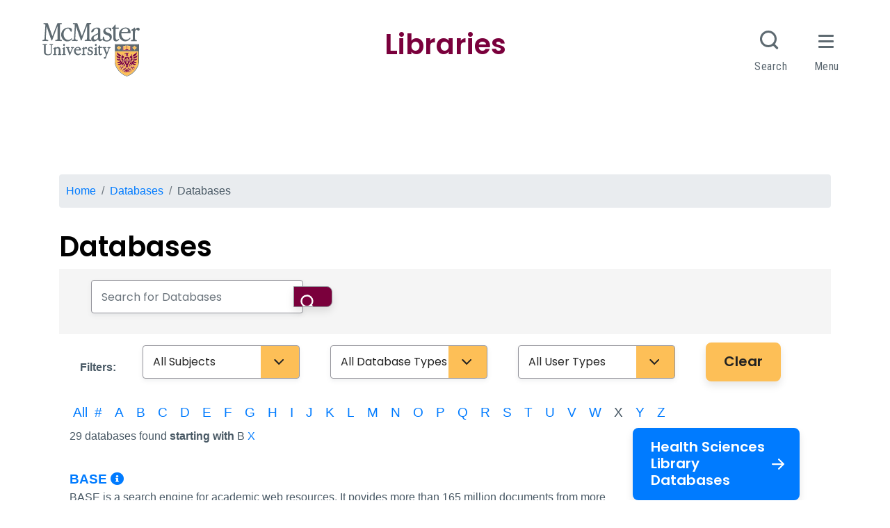

--- FILE ---
content_type: text/html; charset=UTF-8
request_url: https://library.mcmaster.ca/databases/B?keys=&field_database_type_target_id=All&field_subjects_target_id=All&field_user_type_target_id=All
body_size: 19066
content:
<!DOCTYPE html>
<html lang="en" dir="ltr" prefix="og: https://ogp.me/ns#">
  <head>
    <!-- Google tag (gtag.js) -->
    <script async src="https://www.googletagmanager.com/gtag/js?id=G-5YLEP8VHTK"></script>
    <script>
      window.dataLayer = window.dataLayer || [];
      function gtag(){dataLayer.push(arguments);}
      gtag('js', new Date());
      gtag('config', 'G-5YLEP8VHTK');
    </script>

    <meta charset="utf-8" />
<link rel="canonical" href="https://library.mcmaster.ca/databases/B" />
<meta name="Generator" content="Drupal 10 (https://www.drupal.org)" />
<meta name="MobileOptimized" content="width" />
<meta name="HandheldFriendly" content="true" />
<meta name="viewport" content="width=device-width, initial-scale=1.0" />
<link rel="icon" href="/themes/mac_library/favicon.ico" type="image/vnd.microsoft.icon" />

    <title>Databases | McMaster University Libraries</title>
    <!-- Brighter World CSS -->
    <!-- <link rel="stylesheet" href="https://documents.mcmaster.ca/www/cdn/css/1.0/mcm-bw.css"> -->
 <!-- Brighter World Fonts -->
  <style>
    @import url('https://fonts.googleapis.com/css?family=Roboto+Condensed:400,400i,700,700i|Roboto:300,300i,400,400i,700,700i');
  </style>
    <link rel="stylesheet" media="all" href="/themes/contrib/stable/css/core/components/progress.module.css?t94k31" />
<link rel="stylesheet" media="all" href="/themes/contrib/stable/css/core/components/ajax-progress.module.css?t94k31" />
<link rel="stylesheet" media="all" href="/themes/contrib/stable/css/system/components/align.module.css?t94k31" />
<link rel="stylesheet" media="all" href="/themes/contrib/stable/css/system/components/fieldgroup.module.css?t94k31" />
<link rel="stylesheet" media="all" href="/themes/contrib/stable/css/system/components/container-inline.module.css?t94k31" />
<link rel="stylesheet" media="all" href="/themes/contrib/stable/css/system/components/clearfix.module.css?t94k31" />
<link rel="stylesheet" media="all" href="/themes/contrib/stable/css/system/components/details.module.css?t94k31" />
<link rel="stylesheet" media="all" href="/themes/contrib/stable/css/system/components/hidden.module.css?t94k31" />
<link rel="stylesheet" media="all" href="/themes/contrib/stable/css/system/components/item-list.module.css?t94k31" />
<link rel="stylesheet" media="all" href="/themes/contrib/stable/css/system/components/js.module.css?t94k31" />
<link rel="stylesheet" media="all" href="/themes/contrib/stable/css/system/components/nowrap.module.css?t94k31" />
<link rel="stylesheet" media="all" href="/themes/contrib/stable/css/system/components/position-container.module.css?t94k31" />
<link rel="stylesheet" media="all" href="/themes/contrib/stable/css/system/components/reset-appearance.module.css?t94k31" />
<link rel="stylesheet" media="all" href="/themes/contrib/stable/css/system/components/resize.module.css?t94k31" />
<link rel="stylesheet" media="all" href="/themes/contrib/stable/css/system/components/system-status-counter.css?t94k31" />
<link rel="stylesheet" media="all" href="/themes/contrib/stable/css/system/components/system-status-report-counters.css?t94k31" />
<link rel="stylesheet" media="all" href="/themes/contrib/stable/css/system/components/system-status-report-general-info.css?t94k31" />
<link rel="stylesheet" media="all" href="/themes/contrib/stable/css/system/components/tablesort.module.css?t94k31" />
<link rel="stylesheet" media="all" href="/modules/contrib/jquery_ui/assets/vendor/jquery.ui/themes/base/core.css?t94k31" />
<link rel="stylesheet" media="all" href="/themes/contrib/stable/css/views/views.module.css?t94k31" />
<link rel="stylesheet" media="all" href="/modules/contrib/better_exposed_filters/css/better_exposed_filters.css?t94k31" />
<link rel="stylesheet" media="all" href="https://use.fontawesome.com/releases/v5.13.1/css/all.css" />
<link rel="stylesheet" media="all" href="https://use.fontawesome.com/releases/v5.13.1/css/v4-shims.css" />
<link rel="stylesheet" media="all" href="/modules/contrib/jquery_ui/assets/vendor/jquery.ui/themes/base/theme.css?t94k31" />
<link rel="stylesheet" media="all" href="/themes/mac_library/bootstrap-4.6.0-dist/css/bootstrap.min.css?t94k31" />
<link rel="stylesheet" media="all" href="/themes/mac_library/assets/css/flickity.css?t94k31" />
<link rel="stylesheet" media="all" href="https://documents.mcmaster.ca/www/cdn/css/1.0/mcm-bw.css" />
<link rel="stylesheet" media="all" href="/themes/mac_library/assets/css/local.css?t94k31" />

    
    	<link rel="preconnect" href="https://fonts.googleapis.com">
    <link rel="preconnect" href="https://fonts.gstatic.com" crossorigin>
    <link href="https://fonts.googleapis.com/css2?family=Poppins:ital,wght@0,100;0,200;0,300;0,400;0,500;0,600;0,700;0,800;0,900;1,100;1,200;1,300;1,400;1,500;1,600;1,700;1,800;1,900&display=swap" rel="stylesheet">
  </head>
  <body>
    
    
      <div class="dialog-off-canvas-main-canvas" data-off-canvas-main-canvas>
      <nav class="navbar navbar-expand-lg navbar-dark navbar-site" aria-label="Site menu">
    <button class="navbar-toggler" type="button" data-toggle="collapse" data-target="#navbar-main" aria-controls="navbar-main" aria-expanded="false" aria-label="Toggle navigation">
      Menu
    <svg id="chevron" class="svg-chevron" xmlns="http://www.w3.org/2000/svg" viewBox="0 0 6.7 4.1">
      <style>.chevron{fill:none;stroke:#fff;stroke-miterlimit:10;}</style>
      <path class="chevron" fill="#fff" d="M6.4.4l-3 3-3-3"></path>
    </svg>
    </button>
    <div class="collapse navbar-collapse" id="navbar-main">
        <div>
    <nav role="navigation" aria-labelledby="block-mainmenu-menu" id="block-mainmenu">
            
  <h2 class="visually-hidden" id="block-mainmenu-menu">Main menu</h2>
  

        

                       <ul class="navbar-nav nav--padding-md nav mr-auto">                           	        	  	  
	  
      <li class='nav-item dropdown home-icon '>        		
		
		   <a href="/" class="nav-link" data-drupal-link-system-path="&lt;front&gt;">Home</a>
		
		
    
              </li>                      	   
      	  
      	  
	  
      <li class='nav-item dropdown '>        		
		
		   <a href="/services" class="nav-link dropdown-toggle" data-toggle="dropdown" data-drupal-link-system-path="node/192">Services</a>
		
		
    
                                   	  <!-- second level -->
      <div class="dropdown-menu">                           	         	
	  
	   	  
	  
              		
		
		   <a href="/services/services-library-accessibility-services" class="dropdown-item" data-drupal-link-system-path="node/28038">Accessibility Services</a>
		
		
    
                                    	         	
	  
	   	  
	  
              		
		
		   <a href="/services/borrowing" class="dropdown-item" data-drupal-link-system-path="node/953">Borrow from McMaster Libraries</a>
		
		
    
                                    	         	
	  
	   	  
	  
              		
		
		   <a href="/services/ill" class="dropdown-item" data-drupal-link-system-path="node/16897">Borrow from Other Libraries (ILL)</a>
		
		
    
                                    	         	
	  
	   	  
	  
              		
		
		   <a href="https://library.mcmaster.ca/services/reserves" class="dropdown-item">Course Reserves</a>
		
		
    
                                    	         	
	  
	   	  
	  
              		
		
		   <a href="/services/firstyear" class="dropdown-item" data-drupal-link-system-path="node/23784">First Year Students</a>
		
		
    
                                    	         	
	  
	   	  
	  
              		
		
		   <a href="/services/graduate-students-library" class="dropdown-item" data-drupal-link-system-path="node/24778">Graduate Students &amp; the Libraries</a>
		
		
    
                                    	         	
	  
	   	  
	  
              		
		
		   <a href="/services" class="see-all dropdown-item" data-drupal-link-system-path="node/192">See all Services</a>
		
		
    
                  		</div>
    	
                 </li>                      	   
      	  
      	  
	  
      <li class='nav-item dropdown '>        		
		
		   <a href="/collections" class="nav-link dropdown-toggle" data-toggle="dropdown" data-drupal-link-system-path="node/387">Collections</a>
		
		
    
                                   	  <!-- second level -->
      <div class="dropdown-menu">                           	         	
	  
	   	  
	  
              		
		
		   <a href="/spaces/archives" class="dropdown-item" data-drupal-link-system-path="node/472">Archives &amp; Rare Books</a>
		
		
    
                                    	         	
	  
	   	  
	  
              		
		
		   <a href="https://mcmaster.primo.exlibrisgroup.com/discovery/search?vid=01OCUL_MU%3AOMNI" class="dropdown-item">Catalogue</a>
		
		
    
                                    	         	
	  
	   	  
	  
              		
		
		   <a href="https://library.mcmaster.ca/databases" class="dropdown-item">Databases</a>
		
		
    
                                    	         	
	  
	   	  
	  
              		
		
		   <a href="/data-statistics-collection" class="dropdown-item" data-drupal-link-system-path="data-statistics-collection">Data / Statistics</a>
		
		
    
                                    	         	
	  
	   	  
	  
              		
		
		   <a href="http://digitalarchive.mcmaster.ca/" class="dropdown-item">Digital Archive</a>
		
		
    
                                    	         	
	  
	   	  
	  
              		
		
		   <a href="https://macsphere.mcmaster.ca/" class="dropdown-item">MacSphere</a>
		
		
    
                                    	         	
	  
	   	  
	  
              		
		
		   <a href="/collections" class="see-all dropdown-item" data-drupal-link-system-path="node/387">See all Collections</a>
		
		
    
                  		</div>
    	
                 </li>                      	   
      	  
      	  
	  
      <li class='nav-item dropdown '>        		
		
		   <a href="/spaces" class="nav-link dropdown-toggle" data-toggle="dropdown" data-drupal-link-system-path="node/236">Spaces</a>
		
		
    
                                   	  <!-- second level -->
      <div class="dropdown-menu">                           	         	
	  
	   	  
	  
              		
		
		   <a href="/spaces/mills" title="Humanities &amp; Social Sciences" class="dropdown-item" data-drupal-link-system-path="node/235">Mills Library (Humanities &amp; Social Sciences)</a>
		
		
    
                                    	         	
	  
	   	  
	  
              		
		
		   <a href="/spaces/innis" class="dropdown-item" data-drupal-link-system-path="node/437">Innis Library (Business)</a>
		
		
    
                                    	         	
	  
	   	  
	  
              		
		
		   <a href="/spaces/thode" class="dropdown-item" data-drupal-link-system-path="node/239">H.G.Thode Library of Science &amp; Engineering</a>
		
		
    
                                    	         	
	  
	   	  
	  
              		
		
		   <a href="https://hsl.mcmaster.ca" class="dropdown-item">Health Sciences Library</a>
		
		
    
                                    	         	
	  
	   	  
	  
              		
		
		   <a href="/spaces/las" class="dropdown-item" data-drupal-link-system-path="node/478">Accessibility Services</a>
		
		
    
                                    	         	
	  
	   	  
	  
              		
		
		   <a href="/spaces/archives" class="dropdown-item" data-drupal-link-system-path="node/472">Archives and Research Collections</a>
		
		
    
                                    	         	
	  
	   	  
	  
              		
		
		   <a href="/spaces/cct" class="dropdown-item" data-drupal-link-system-path="node/443">Campus Classroom Technologies</a>
		
		
    
                                    	         	
	  
	   	  
	  
              		
		
		   <a href="/spaces/lyons" class="dropdown-item" data-drupal-link-system-path="node/439">Lyons New Media Centre</a>
		
		
    
                                    	         	
	  
	   	  
	  
              		
		
		   <a href="/spaces" class="see-all dropdown-item" data-drupal-link-system-path="node/236">See all Spaces</a>
		
		
    
                  		</div>
    	
                 </li>                      	   
      	  
      	  
	  
      <li class='nav-item dropdown '>        		
		
		   <a href="/research" class="nav-link dropdown-toggle" data-toggle="dropdown" data-drupal-link-system-path="node/372">Research Help</a>
		
		
    
                                   	  <!-- second level -->
      <div class="dropdown-menu">                           	         	
	  
	   	  
	  
              		
		
		   <a href="/research#planning-your-research" class="dropdown-item" data-drupal-link-system-path="node/372">Planning Your Research</a>
		
		
    
                                    	         	
	  
	   	  
	  
              		
		
		   <a href="/research#tab-finding-your-resources" class="dropdown-item" data-drupal-link-system-path="node/372">Finding Your Resources</a>
		
		
    
                                    	         	
	  
	   	  
	  
              		
		
		   <a href="/research#tab-evaluating-citing-sources" class="dropdown-item" data-drupal-link-system-path="node/372">Evaluating &amp; Citing Sources</a>
		
		
    
                                    	         	
	  
	   	  
	  
              		
		
		   <a href="/research#tab-data-analysis-management-and-visualization" class="dropdown-item" data-drupal-link-system-path="node/372">Data Analysis, Management, and Visualization</a>
		
		
    
                                    	         	
	  
	   	  
	  
              		
		
		   <a href="/research#tab-publishing-your-research" class="dropdown-item" data-drupal-link-system-path="node/372">Publishing Your Research</a>
		
		
    
                                    	         	
	  
	   	  
	  
              		
		
		   <a href="/research/how-library-stuff-works" class="dropdown-item" data-drupal-link-system-path="node/21293">How Library Stuff Works Video Tutorials</a>
		
		
    
                                    	         	
	  
	   	  
	  
              		
		
		   <a href="/research" class="see-all dropdown-item" data-drupal-link-system-path="node/372">See All Research Help</a>
		
		
    
                  		</div>
    	
                 </li>                      	   
      	  
      	  
	  
      <li class='nav-item dropdown '>        		
		
		   <a href="/" data-toggle="dropdown" class="nav-link dropdown-toggle" data-drupal-link-system-path="&lt;front&gt;">About</a>
		
		
    
                                   	  <!-- second level -->
      <div class="dropdown-menu">                           	         	
	  
	   	  
	  
              		
		
		   <a href="/about" class="dropdown-item" data-drupal-link-system-path="node/410">About the Libraries</a>
		
		
    
                                    	         	
	  
	   	  
	  
              		
		
		   <a href="/justask" class="dropdown-item" data-drupal-link-system-path="node/28301">Contact Us</a>
		
		
    
                                    	         	
	  
	   	  
	  
              		
		
		   <a href="/mcmaster-university-libraries-diversity-equity-inclusion-and-accessibility-committee-mandate" class="dropdown-item" data-drupal-link-system-path="node/29061">Diversity, Equity, Inclusion and Accessibility Committee</a>
		
		
    
                                    	         	
	  
	   	  
	  
              		
		
		   <a href="/events" class="dropdown-item" data-drupal-link-system-path="events">Events</a>
		
		
    
                                    	         	
	  
	   	  
	  
              		
		
		   <a href="/hours" class="dropdown-item" data-drupal-link-system-path="node/21854">Library Hours</a>
		
		
    
                                    	         	
	  
	   	  
	  
              		
		
		   <a href="/news" class="dropdown-item" data-drupal-link-system-path="node/18995">News</a>
		
		
    
                                    	         	
	  
	   	  
	  
              		
		
		   <a href="/about/office-university-librarian" class="dropdown-item" data-drupal-link-system-path="node/16985">Office of the University Librarian</a>
		
		
    
                                    	         	
	  
	   	  
	  
              		
		
		   <a href="/about/policy-and-forms" class="dropdown-item" data-drupal-link-system-path="node/27198">Policies &amp; Forms</a>
		
		
    
                                    	         	
	  
	   	  
	  
              		
		
		   <a href="/contact/staff-directory" class="dropdown-item" data-drupal-link-system-path="contact/staff-directory">Staff Directory</a>
		
		
    
                                    	         	
	  
	   	  
	  
              		
		
		   <a href="/about/mission-and-vision" class="dropdown-item" data-drupal-link-system-path="node/17256">Strategic Planning</a>
		
		
    
                                    	         	
	  
	   	  
	  
              		
		
		   <a href="/about/support-library" class="dropdown-item" data-drupal-link-system-path="node/417">Support the Libraries</a>
		
		
    
                  		</div>
    	
                 </li>    		
    </ul>
		
   

  </nav>

  </div>

                <div>
    <div  id="block-helpermenu">
    
            <div class="field field--name-body field--type-text-with-summary field--label-hidden field__item"><ul class="navbar-nav navbar-right">
         <li id="libaccount" class="nav-item">
            <a class="nav-link" href="https://mcmaster.primo.exlibrisgroup.com/discovery/account?vid=01OCUL_MU%3AOMNI&section=overview" id="navbar-search" aria-haspopup="true" aria-expanded="false">
                 <span><i class="fa fa-user"></i> My Library Account</span>
            </a>
         </li>

         <li class="nav-item">
            <a href='/services/rooms-equipment' class="nav-link" id="navbar-book">
              <span>
<i class="fa fa-desktop"></i>
                 Book a Room
               </span>
            </a>
         </li>

         
         <li class="nav-item">
            <a class="nav-link" href="/justask" id="navbar-help">
               <span><i class="fa fa-question"></i> Get Help!</span>
            </a>
         </li>
      </ul></div>
      
</div>


  </div>

          </div>
  </nav>


  <section class="hero">
    
  </section>

  <div class="container">
    <!-- implement breadcrumbs feature -->
      <div>
    



  <nav role="navigation" aria-labelledby="system-breadcrumb">
    <h2 id="system-breadcrumb" class="visually-hidden">Breadcrumb</h2>
    <ol class="breadcrumb mb-2">
          <li class='breadcrumb-item'>
                  <a href="/">Home</a>
              </li>
          <li class='breadcrumb-item'>
                  <a href="/databases">Databases</a>
              </li>
          <li class='breadcrumb-item'>
                  Databases
              </li>
        </ol>
  </nav>




  </div>

  </div>
  
  
<div style="display: block;" id="main-content" role="main">
  
  
  <section>
    <div class="container">
              <div class="row"><div class="col-md-12">
         		
        </div></div>
                  
        <div>
    <div data-drupal-messages-fallback class="hidden"></div>



  <div class="js-view-dom-id-7d72e2ad690d98c497ff09b62779eb98049c72aac2a0aa191566f43e6bfbeac8 view-databases">

      <div class="view-filters">
      <h1 class='mt-4'>Databases</h1>
      <form class="views-exposed-form bef-exposed-form" data-bef-auto-submit-full-form="" data-bef-auto-submit="" data-bef-auto-submit-delay="500" data-bef-auto-submit-minimum-length="3" data-drupal-selector="views-exposed-form-databases-page-1" action="/databases/B" method="get" id="views-exposed-form-databases-page-1" accept-charset="UTF-8">
  
<section class="search">
  <div class="container">
    <div class="row" style="background-color: #f5f5f5;">
      <div class="col-md-12">
        <div class="form-inline db-search-step1 filter-group">
          <div class="form-inline">
            <div class="form-group col-md-12 col-sm-12">
              <div class="js-form-item form-item js-form-type-textfield form-item-keys js-form-item-keys">
      <label for="edit-keys">Search for Databases</label>
        <input title="Search keywords" class="form-control form-text" placeholder="Search for Databases" data-drupal-selector="edit-keys" type="text" id="edit-keys" name="keys" value="" size="15" maxlength="128" />

        </div>
<div class="input-group-append"><span id="icon-submit" class="btn btn-primary btn-search"><span class="sr-only">Search</span></span></div>
            </div>
          </div>
        </div>
      </div>
    </div>
    <div class="row mt-3">
      <div class="col-md-12">
        <div class='form-inline db-search-step2 filter-group'>
          <div class="form-group col-md-1 col-sm-12">
            <strong>Filters:</strong>
          </div>

          <div class="form-group col-md-3 col-sm-12">
            <label for="edit-field-subjects-target-id" class="sr-only">Subject</label><div class="js-form-item form-item js-form-type-select form-item-field-subjects-target-id js-form-item-field-subjects-target-id">
      
        <select class="form-control custom-select form-select" data-drupal-selector="edit-field-subjects-target-id" id="edit-field-subjects-target-id" name="field_subjects_target_id"><option value="All" selected="selected">All Subjects</option><option value="1780">Accounting and Finance</option><option value="1925">Africa and Black Diaspora Studies</option><option value="1781">Anthropology</option><option value="1782">Art and Art History</option><option value="1783">Biochemistry</option><option value="1784">Biology</option><option value="1785">Biomedical Engineering</option><option value="1786">Business</option><option value="1787">Chemical Engineering</option><option value="1788">Chemistry</option><option value="1789">Civil Engineering</option><option value="1790">Classics</option><option value="1791">Communication Studies and Media Arts</option><option value="1792">Computing and Software</option><option value="1801">Earth Environment and Society</option><option value="1793">Economics</option><option value="1794">Education</option><option value="1795">Electrical and Computer Engineering</option><option value="1796">Engineering</option><option value="1797">Engineering Physics</option><option value="1798">English and Cultural Studies</option><option value="1799">French</option><option value="1800">Gender and Social Justice</option><option value="1802">General and Multi-disciplinary</option><option value="1926">Global Peace and Social Justice</option><option value="1804">Health Sciences</option><option value="1803">Health, Aging and Society</option><option value="1805">History</option><option value="1806">Human Resources and Management</option><option value="1921">Humanities</option><option value="1807">Indigenous Studies</option><option value="1808">Information Systems and Operations Management</option><option value="1809">Kinesiology</option><option value="1810">Labour Studies</option><option value="1811">Law</option><option value="1812">Linguistics and Languages</option><option value="1813">Literature</option><option value="1814">Marketing</option><option value="1815">Materials Science and Engineering</option><option value="1816">Mathematics and Statistics</option><option value="1817">Mechanical Engineering</option><option value="1818">Music</option><option value="1819">Philosophy</option><option value="1820">Physics and Astronomy</option><option value="1821">Political Science</option><option value="1822">Psychology</option><option value="1937">Public Policy in Digital Society</option><option value="1823">Religious Studies</option><option value="1922">Social Sciences</option><option value="1824">Social Work</option><option value="1825">Sociology</option><option value="1826">Theatre and Film Studies</option></select>
        </div>

          </div>

          <div class="form-group col-md-3 col-sm-12">
            <label for="edit-field-database-type-target-id" class="sr-only">Database Type</label><div class="js-form-item form-item js-form-type-select form-item-field-database-type-target-id js-form-item-field-database-type-target-id">
      
        <select class="form-control custom-select form-select" data-drupal-selector="edit-field-database-type-target-id" id="edit-field-database-type-target-id" name="field_database_type_target_id"><option value="All" selected="selected">All Database Types</option><option value="1757">Articles</option><option value="1758">eBooks</option><option value="1769">Images</option><option value="1770">News</option><option value="1774">Patents &amp; Standards</option><option value="1771">Primary Sources</option><option value="1772">Reference</option><option value="1773">Reports</option><option value="1775">Statistics &amp; Data</option><option value="1776">Videos &amp; Audio</option></select>
        </div>

          </div>

          <div class="form-group col-md-3 col-sm-12">
            <label for="edit-field-user-type-target-id" class="sr-only">User Type</label><div class="js-form-item form-item js-form-type-select form-item-field-user-type-target-id js-form-item-field-user-type-target-id">
      
        <select class="form-control custom-select form-select" data-drupal-selector="edit-field-user-type-target-id" id="edit-field-user-type-target-id" name="field_user_type_target_id"><option value="All" selected="selected">All User Types</option><option value="1777">McMaster</option><option value="1778">Alumni</option><option value="1779">Public - Open Access</option></select>
        </div>

          </div>
                                              
          <div class="form-group col-md-2 col-sm-12">
              <div data-drupal-selector="edit-actions" class="form-actions js-form-wrapper form-wrapper" id="edit-actions"><input data-bef-auto-submit-click="" class="js-hide button js-form-submit form-submit" data-drupal-selector="edit-submit-databases" type="submit" id="edit-submit-databases" value="Apply" />
</div>
                            
            <a href="/databases" class="btn btn-secondary" style="margin-top: -15px;">Clear</a>
          </div>
        </div>
      </div>
    </div>
  </div>
</section>

</form>

    </div>
  
      <div class="attachment attachment-before">
        <div class="js-view-dom-id-8135817db21edb2040b10435c922802a427fd4a03f5e411534cf8950c29379ee">
  
  
  

  
  
  

  <div class='dbazlist'>
  <ul class='azlist'>
      <li><a href="/databases">All</a></li> 
          <li><span class="mr-2" >

      
      
              <a href="/databases/1?keys=&amp;field_database_type_target_id=All&amp;field_subjects_target_id=All&amp;field_user_type_target_id=All"}}>#</a>
      
      </span>
      </li>
          <li><span class="mr-2" >

      
      
              <a href="/databases/A?keys=&amp;field_database_type_target_id=All&amp;field_subjects_target_id=All&amp;field_user_type_target_id=All"}}>A</a>
      
      </span>
      </li>
          <li><span class="mr-2" >

      
      
              <a href="/databases/B?keys=&amp;field_database_type_target_id=All&amp;field_subjects_target_id=All&amp;field_user_type_target_id=All"}}>B</a>
      
      </span>
      </li>
          <li><span class="mr-2" >

      
      
              <a href="/databases/C?keys=&amp;field_database_type_target_id=All&amp;field_subjects_target_id=All&amp;field_user_type_target_id=All"}}>C</a>
      
      </span>
      </li>
          <li><span class="mr-2" >

      
      
              <a href="/databases/D?keys=&amp;field_database_type_target_id=All&amp;field_subjects_target_id=All&amp;field_user_type_target_id=All"}}>D</a>
      
      </span>
      </li>
          <li><span class="mr-2" >

      
      
              <a href="/databases/E?keys=&amp;field_database_type_target_id=All&amp;field_subjects_target_id=All&amp;field_user_type_target_id=All"}}>E</a>
      
      </span>
      </li>
          <li><span class="mr-2" >

      
      
              <a href="/databases/F?keys=&amp;field_database_type_target_id=All&amp;field_subjects_target_id=All&amp;field_user_type_target_id=All"}}>F</a>
      
      </span>
      </li>
          <li><span class="mr-2" >

      
      
              <a href="/databases/G?keys=&amp;field_database_type_target_id=All&amp;field_subjects_target_id=All&amp;field_user_type_target_id=All"}}>G</a>
      
      </span>
      </li>
          <li><span class="mr-2" >

      
      
              <a href="/databases/H?keys=&amp;field_database_type_target_id=All&amp;field_subjects_target_id=All&amp;field_user_type_target_id=All"}}>H</a>
      
      </span>
      </li>
          <li><span class="mr-2" >

      
      
              <a href="/databases/I?keys=&amp;field_database_type_target_id=All&amp;field_subjects_target_id=All&amp;field_user_type_target_id=All"}}>I</a>
      
      </span>
      </li>
          <li><span class="mr-2" >

      
      
              <a href="/databases/J?keys=&amp;field_database_type_target_id=All&amp;field_subjects_target_id=All&amp;field_user_type_target_id=All"}}>J</a>
      
      </span>
      </li>
          <li><span class="mr-2" >

      
      
              <a href="/databases/K?keys=&amp;field_database_type_target_id=All&amp;field_subjects_target_id=All&amp;field_user_type_target_id=All"}}>K</a>
      
      </span>
      </li>
          <li><span class="mr-2" >

      
      
              <a href="/databases/L?keys=&amp;field_database_type_target_id=All&amp;field_subjects_target_id=All&amp;field_user_type_target_id=All"}}>L</a>
      
      </span>
      </li>
          <li><span class="mr-2" >

      
      
              <a href="/databases/M?keys=&amp;field_database_type_target_id=All&amp;field_subjects_target_id=All&amp;field_user_type_target_id=All"}}>M</a>
      
      </span>
      </li>
          <li><span class="mr-2" >

      
      
              <a href="/databases/N?keys=&amp;field_database_type_target_id=All&amp;field_subjects_target_id=All&amp;field_user_type_target_id=All"}}>N</a>
      
      </span>
      </li>
          <li><span class="mr-2" >

      
      
              <a href="/databases/O?keys=&amp;field_database_type_target_id=All&amp;field_subjects_target_id=All&amp;field_user_type_target_id=All"}}>O</a>
      
      </span>
      </li>
          <li><span class="mr-2" >

      
      
              <a href="/databases/P?keys=&amp;field_database_type_target_id=All&amp;field_subjects_target_id=All&amp;field_user_type_target_id=All"}}>P</a>
      
      </span>
      </li>
          <li><span class="mr-2" >

      
      
              <a href="/databases/Q?keys=&amp;field_database_type_target_id=All&amp;field_subjects_target_id=All&amp;field_user_type_target_id=All"}}>Q</a>
      
      </span>
      </li>
          <li><span class="mr-2" >

      
      
              <a href="/databases/R?keys=&amp;field_database_type_target_id=All&amp;field_subjects_target_id=All&amp;field_user_type_target_id=All"}}>R</a>
      
      </span>
      </li>
          <li><span class="mr-2" >

      
      
              <a href="/databases/S?keys=&amp;field_database_type_target_id=All&amp;field_subjects_target_id=All&amp;field_user_type_target_id=All"}}>S</a>
      
      </span>
      </li>
          <li><span class="mr-2" >

      
      
              <a href="/databases/T?keys=&amp;field_database_type_target_id=All&amp;field_subjects_target_id=All&amp;field_user_type_target_id=All"}}>T</a>
      
      </span>
      </li>
          <li><span class="mr-2" >

      
      
              <a href="/databases/U?keys=&amp;field_database_type_target_id=All&amp;field_subjects_target_id=All&amp;field_user_type_target_id=All"}}>U</a>
      
      </span>
      </li>
          <li><span class="mr-2" >

      
      
              <a href="/databases/V?keys=&amp;field_database_type_target_id=All&amp;field_subjects_target_id=All&amp;field_user_type_target_id=All"}}>V</a>
      
      </span>
      </li>
          <li><span class="mr-2" >

      
      
              <a href="/databases/W?keys=&amp;field_database_type_target_id=All&amp;field_subjects_target_id=All&amp;field_user_type_target_id=All"}}>W</a>
      
      </span>
      </li>
          <li><span class="mr-2" >

      
      
              X
      
      </span>
      </li>
          <li><span class="mr-2" >

      
      
              <a href="/databases/Y?keys=&amp;field_database_type_target_id=All&amp;field_subjects_target_id=All&amp;field_user_type_target_id=All"}}>Y</a>
      
      </span>
      </li>
          <li><span class="mr-2" >

      
      
              <a href="/databases/Z?keys=&amp;field_database_type_target_id=All&amp;field_subjects_target_id=All&amp;field_user_type_target_id=All"}}>Z</a>
      
      </span>
      </li>
    
  </ul>
</div>

    

  
  

  
  
</div>


    </div>
  
  <div class="row col-md-12">
    <div class='col-md-9'>
      <div class="view-header">
                <p>
          29
                    databases found 
                      <strong>starting with </strong>B <a href="#" class="reset" data-field="undo-B">X</a>
                                                          </p>
     </div>
      
          <div class="mb-2 views-row"><div class="views-field views-field-field-url"><span class="field-content">  <a href="https://www.base-search.net/">BASE </a>  <a href='/databases/base'><i class=' fa fa-info-circle'><span class='sr-only'>More Info/Permalink</span></i></a>
 </span></div><div class="views-field views-field-created"><span class="field-content"></span></div><div class="views-field views-field-field-description"><div class="field-content"><p>BASE is a&nbsp;search engine&nbsp;for academic web resources. It povides more than 165&nbsp;million documents from more than 8,000&nbsp;sources. About 60% of the indexed documents can be accessed in full text&nbsp;for free (Open Access).&nbsp;BASE is operated by Bielefeld University Library in Germany.</p>
</div></div></div>
    <div class="mb-2 views-row"><div class="views-field views-field-field-url"><span class="field-content">  <a href="http://libaccess.mcmaster.ca/login?url=http://batesvisualguide.com/">Bates’ Visual Guide to Physical Examination </a>  <a href='/databases/bates-visual-guide-physical-examination'><i class=' fa fa-info-circle'><span class='sr-only'>More Info/Permalink</span></i></a>
 </span></div><div class="views-field views-field-created"><span class="field-content"></span></div><div class="views-field views-field-field-description"><div class="field-content"><p>Contains clinical skills videos featuring head-to-toe and systems-based physical examination techniques, as well as OSCE (Objective Structured Clinical Examinations) clinical reasoning modules. Includes current equipment, techniques, and ways to foster effective clinician-based patient interaction.</p></div></div></div>
    <div class="mb-2 views-row"><div class="views-field views-field-field-url"><span class="field-content">  <a href="http://libaccess.mcmaster.ca/login?url=https://infoweb.newsbank.com/apps/readex/welcome?p=BBCWBX">BBC Monitoring: Summary of World Broadcasts </a>  <a href='/databases/bbc-monitoring-summary-world-broadcasts'><i class=' fa fa-info-circle'><span class='sr-only'>More Info/Permalink</span></i></a>
 </span></div><div class="views-field views-field-created"><span class="field-content"></span></div><div>Coverage: <span>1939 to 2001</span></div><div class="views-field views-field-field-description"><div class="field-content"><p>BBC Monitoring was founded in 1939 at the start of WWII. Its purpose was to <strong>listen </strong>to radio broadcasts and gather open-source intelligence to help Britain and its allies understand global dynamics and assess emerging global threats and capabilities. Over the next 60 years, the scope of its monitoring grew quickly. Trained specialists <strong>transcribed</strong> broadcasts of speeches, current aff airs, political discussions, and social and cultural events worldwide. Transcripts, in turn, were <strong>translated</strong> into English, then read by experts who carefully <strong>selected</strong> critical content for publication. Finally, selections were summarized and curated into daily reports that comprise the Summary of World Broadcasts. These original daily reports often included commentary and evaluation by subject-matter experts, as well as synopses and specialist briefings.&nbsp;</p></div></div></div>
    <div class="mb-2 views-row"><div class="views-field views-field-field-url"><span class="field-content">  <a href="http://libaccess.mcmaster.ca/login?url=http://bestpractice.bmj.com/best-practice/welcome.html">Best Practice </a>  <a href='/databases/best-practice'><i class=' fa fa-info-circle'><span class='sr-only'>More Info/Permalink</span></i></a>
 </span></div><div class="views-field views-field-created"><span class="field-content"></span></div><div>Coverage: <span>2009 to the present</span></div><div class="views-field views-field-field-description"><div class="field-content"><p>Designed and built for use specifically as a decision-support tool at the point of care. Latest research evidence, guidelines, and expert opinion are combined and presented in a step-by-step approach, covering prevention, diagnosis, treatment and prognosis. Incorporates BMJ Clinical Evidence systematic reviews bringing together the best current evidence with expert guidance.</p>
</div></div></div>
    <div class="mb-2 views-row"><div class="views-field views-field-field-url"><span class="field-content">  <a href="http://libaccess.mcmaster.ca/login?url=https://nextcanada.westlaw.com/Browse/Home/BestCaseLibrary?sp=CRSW_McMasterUniv">BestCase </a>  <a href='/databases/bestcase'><i class=' fa fa-info-circle'><span class='sr-only'>More Info/Permalink</span></i></a>
 </span></div><div class="views-field views-field-created"><span class="field-content"></span></div><div>Coverage: <span>1898 to the present; varies by title</span></div><div class="views-field views-field-field-description"><div class="field-content"><p>Provides full-text access to Canada's leading law reports and case summary services, as well as a collection of unreported decisions dating back to 1977.</p>
</div></div></div>
    <div class="mb-2 views-row"><div class="views-field views-field-field-url"><span class="field-content">  <a href="https://primo.getty.edu/primo-explore/search?vid=BHA">BHA and RILA  </a>  <a href='/databases/bha-rila'><i class=' fa fa-info-circle'><span class='sr-only'>More Info/Permalink</span></i></a>
 </span></div><div class="views-field views-field-created"><span class="field-content"></span></div><div>Coverage: <span>1975 to 2007</span></div><div class="views-field views-field-field-description"><div class="field-content"><p>BHA (Bibliography of the History of Art) 1990-2007 and&nbsp;RILA (Répertoire international de la littérature de l'art) 1975-1989&nbsp;cover European and American visual arts material including articles from over 1,200 journals. These citation databases, searchable together, cover material published between 1975 and 2007.&nbsp;</p>
</div></div></div>
    <div class="mb-2 views-row"><div class="views-field views-field-field-url"><span class="field-content">  <a href="http://libaccess.mcmaster.ca/login?url=http://search.ebscohost.com/login.aspx?authtype=ip,uid&amp;profile=ehost&amp;defaultdb=bas">Bibliography of Asian Studies </a>  <a href='/databases/bibliography-asian-studies'><i class=' fa fa-info-circle'><span class='sr-only'>More Info/Permalink</span></i></a>
 </span></div><div class="views-field views-field-created"><span class="field-content"></span></div><div class="views-field views-field-field-description"><div class="field-content"><p>The online Bibliography of Asian Studies (BAS) indexes literature on all subjects (especially in the humanities and the social sciences) pertaining to East, Southeast, and South Asia published worldwide from 1971 to the present. &nbsp;In addition, special projects have contributed substantian numbers of additional citations to the database, among them references to journals on Southeast Asia dating as far back as 1779.</p><p>Through 1991, the BAS included citations to Western-language periodical articles, monographs, chapters in edited volumes, conference proceedings, anthologies, and Festschriften. &nbsp;However, monographs published since 1992 have not been added, and sources such as <a href="http://library.mcmaster.ca/articles/worldcat">WorldCat</a> should be consulted instead.</p></div></div></div>
    <div class="mb-2 views-row"><div class="views-field views-field-field-url"><span class="field-content">  <a href="http://libaccess.mcmaster.ca/login?url=http://www.brepolis.net">Bibliography of British and Irish History Online </a>  <a href='/databases/bibliography-british-and-irish-history-online'><i class=' fa fa-info-circle'><span class='sr-only'>More Info/Permalink</span></i></a>
 </span></div><div class="views-field views-field-created"><span class="field-content"></span></div><div>Coverage: <span>1900 to the present;  Subject coverage from 55 B.C. onwards</span></div><div class="views-field views-field-field-description"><div class="field-content"><p>Provides bibliographic data on historical writing dealing with the British Isles, and with the British Empire and Commonwealth, during all periods for which written documentation is available - from 55 BC to the present.&nbsp; Books, articles in books and articles in journals are listed, with some 700 journals and series currently searched for relevant material.</p>

<p>The Bibliography aims to be as comprehensive as is practical for publications since 1900 and has been enriched by co-operation with other projects. Data from the London Past Online project were added to the database in January 2003 and the first batch of data from Irish History Online was added in August 2004, with further batches from both projects being added later. From the end of 2006 the Bibliography has co-operated with teams working under the auspices of the Scottish Historical Review Trust which will henceforth edit the primarily Scottish titles in the database. The complete database now contains over 475,000 records.</p>
</div></div></div>
    <div class="mb-2 views-row"><div class="views-field views-field-field-url"><span class="field-content">  <a href="http://libaccess.mcmaster.ca/login?url=https://beww.iterpubs.org">Bibliography of English Women Writers, 1500-1640 </a>  <a href='/databases/bibliography-english-women-writers-1500-1640'><i class=' fa fa-info-circle'><span class='sr-only'>More Info/Permalink</span></i></a>
 </span></div><div class="views-field views-field-created"><span class="field-content"></span></div><div>Coverage: <span>1500 to1640</span></div><div class="views-field views-field-field-description"><div class="field-content"><p>A still-growing list of scholarship about 738 recovered writers and located texts, canonical and non-canonical. The bibliography identifies many hitherto unknown writers, including among them not only already familiar figures, but also women refugees such as the recusants, women in the colonies, Marrano women (Anusot), women translators, and English women writers in French, Greek, Latin, Spanish, Irish Gaelic, Scottish Gaelic and Welsh.&nbsp; While "comprehensiveness" remains the ideal goal of the bibliography, in the case of some particularly famous women, like Elizabeth Tudor and Mary Stuart, listings are limited to materials connected to these women's writings, rather than their lives.</p></div></div></div>
    <div class="mb-2 views-row"><div class="views-field views-field-field-url"><span class="field-content">  <a href="http://libaccess.mcmaster.ca/login?url=https://search.ebscohost.com/login.aspx?authtype=ip,uid&amp;profile=ehost&amp;defaultdb=fph">Bibliography of Indigenous Peoples in North America </a>  <a href='/databases/bipna'><i class=' fa fa-info-circle'><span class='sr-only'>More Info/Permalink</span></i></a>
 </span></div><div class="views-field views-field-created"><span class="field-content"></span></div><div>Coverage: <span>1500s to the present</span></div><div class="views-field views-field-field-description"><div class="field-content"><p>A bibliographic database covering all aspects of Indigenous culture, history, and life in North America. This resource covers a wide range of topics including archaeology, education, the gaming industry, religion, folklore, economic development, acculturation, mythology, missions, tribal governments, and ethnohistory. BIPNA contains more than 350,000 citations for newspapers, magazines, academic journals, books, reviews, and trade publications from the United States and Canada with expanded content from Great Britain and Australia. Dates of coverage for content range from the sixteenth century to the present. The database is an essential research tool for anthropologists, educators, historians, political scientists, sociologists, psychologists, linguists, theologians, and policy makers. BIPNA will appeal to anyone interested in exploring the contributions and lived experiences of North America's Indigenous peoples</p></div></div></div>
    <div class="mb-2 views-row"><div class="views-field views-field-field-url"><span class="field-content">  <a href="http://nasonline.org/publications/biographical-memoirs/">Biographical Memoirs </a>  <a href='/databases/biographical-memoirs'><i class=' fa fa-info-circle'><span class='sr-only'>More Info/Permalink</span></i></a>
 </span></div><div class="views-field views-field-created"><span class="field-content"></span></div><div class="views-field views-field-field-description"><div class="field-content"><p>Povides the life histories and selected bibliographies of deceased National Academy of Sciences members, written by those who knew them or their work. These biographies provide a personal and scholarly view of the lives and work of America's most distinguished scientists and a biographical history of science in the United States.</p>
</div></div></div>
    <div class="mb-2 views-row"><div class="views-field views-field-field-url"><span class="field-content">  <a href="http://libaccess.mcmaster.ca/login?url=http://search.proquest.com/bioone/advanced?accountid=12347">BioOne Abstracts and Indexes </a>  <a href='/databases/bioone-abstracts-and-indexes'><i class=' fa fa-info-circle'><span class='sr-only'>More Info/Permalink</span></i></a>
 </span></div><div class="views-field views-field-created"><span class="field-content"></span></div><div>Coverage: <span>1998 to present</span></div><div class="views-field views-field-field-description"><div class="field-content"><p>An indexed and fully-searchable collection of abstracts that link to the fulltext articles available from the BioOne organization. BioOne provides a unique aggregation of over 82 high-impact bioscience research journals from more than 66 publishers. Additional publishers and journals will be added over time. These titles are produced by societies and non-commercial publishers and a majority were previously available only in printed form. BioOne was developed by the American Institute of Biological Sciences (AIBS), SPARC (the Scholarly Publishing and Academic Resources Coalition), the University of Kansas, the Greater Western Library Alliance, and Allen Press. The organization is committed to a non-profit objective of disseminating important, scholarly information focused on the biological, ecological and environmental sciences by recovering costs while ensuring sustainability.</p></div></div></div>
    <div class="mb-2 views-row"><div class="views-field views-field-field-url"><span class="field-content">  <a href="http://libaccess.mcmaster.ca/login?url=http://webofknowledge.com/BIOSIS">BIOSIS Previews </a>  <a href='/databases/biosis-previews'><i class=' fa fa-info-circle'><span class='sr-only'>More Info/Permalink</span></i></a>
 </span></div><div class="views-field views-field-created"><span class="field-content"></span></div><div>Coverage: <span>1926 to the present</span></div><div class="views-field views-field-field-description"><div class="field-content"><p>BIOSIS Previews is the online&nbsp;version of Biological Abstracts and Biological Abstracts/RRM (Reports, Reviews, and Meetings). It indexes about 5,500 life sciences journals of which about 2,300 are indexed cover to cover, and 1,500 conference proceedings, review articles, books and U.S. patents. It covers the biological and biomedical disciplines: agriculture, biochemistry, biotechnology, botany, clinical and experimental medicine, ecology, environmental sciences, microbiology, molecular biology, pharmacology, veterinary science, virology and zoology. International in coverage. &nbsp;BIOSIS Previews can be cross-searched with other databases in the Web of Science.</p></div></div></div>
    <div class="mb-2 views-row"><div class="views-field views-field-field-url"><span class="field-content">  <a href="http://libaccess.mcmaster.ca/login?url=https://search.alexanderstreet.com/bldr">Black Drama </a>  <a href='/databases/black-drama'><i class=' fa fa-info-circle'><span class='sr-only'>More Info/Permalink</span></i></a>
 </span></div><div class="views-field views-field-created"><span class="field-content"></span></div><div class="views-field views-field-field-url2"><div class="field-content"><a href="https://libaccess.lib.mcmaster.ca/login?url=https://search.alexanderstreet.com/bldr">Black Drama - for Alumni </a>
 </div></div><div>Coverage: <span>1850 to the present</span></div><div class="views-field views-field-field-description"><div class="field-content"><p>Contains approximately 1200 plays from the mid-1800s to the present by more than 200 playwrights from North America, English-speaking Africa, the Caribbean, and other African diaspora countries. Some 440 of the plays are published here for the first time, including a number by major authors.&nbsp;</p>
</div></div></div>
    <div class="mb-2 views-row"><div class="views-field views-field-field-url"><span class="field-content">  <a href="https://blackfreedom.proquest.com/">Black Freedom Struggle in the United States: A Selection of Primary Sources </a>  <a href='/databases/black-freedom-struggle-united-states-selection-primary-sources'><i class=' fa fa-info-circle'><span class='sr-only'>More Info/Permalink</span></i></a>
 </span></div><div class="views-field views-field-created"><span class="field-content"></span></div><div class="views-field views-field-field-description"><div class="field-content"><p>This curated selection of primary sources, covering several time periods&nbsp;in American history from 1790-2000, is designed for teaching and learning about the struggles and triumphs of Black Americans. Developed with input from Black history scholars and advisors, its easily discoverable materials are ideal for assignments and special projects focused on U.S. Black history.</p>

<ol>
</ol>
</div></div></div>
    <div class="mb-2 views-row"><div class="views-field views-field-field-url"><span class="field-content">  <a href="http://libaccess.mcmaster.ca/login?url=https://www.proquest.com/litcollectionblfi?accountid=12347">Black Short Fiction and Folklore </a>  <a href='/databases/black-short-fiction-and-folklore'><i class=' fa fa-info-circle'><span class='sr-only'>More Info/Permalink</span></i></a>
 </span></div><div class="views-field views-field-created"><span class="field-content"></span></div><div>Coverage: <span>1900s to the present</span></div><div class="views-field views-field-field-description"><div class="field-content"><p>This resource brings together more than 11,000 works of short fiction produced by writers from Africa and the African Diaspora, published in 15 countries from the early 1900s onwards. &nbsp;The materials have been compiled from early literary magazines, archives, and the personal collections of the authors. &nbsp;Some 30 percent of the collection is fugitive or ephemeral, or has never been published before.</p></div></div></div>
    <div class="mb-2 views-row"><div class="views-field views-field-field-url"><span class="field-content">  <a href="http://libaccess.mcmaster.ca/login?url=https://www.proquest.com/bsc?accountid=12347">Black Studies Center </a>  <a href='/databases/black-studies'><i class=' fa fa-info-circle'><span class='sr-only'>More Info/Permalink</span></i></a>
 </span></div><div class="views-field views-field-created"><span class="field-content"></span></div><div>Coverage: <span>1900 to the present</span></div><div class="views-field views-field-field-description"><div class="field-content"><p>A fully cross-searchable gateway to Black Studies including scholarly essays, recent periodicals, historical newspaper articles, reference books, and much more. It combines essential resources for research and teaching in Black Studies, including&nbsp;<em>The Schomburg Studies on the Black Experience</em>,&nbsp;<em>Index to Black Periodicals Full Tex</em>t,&nbsp;<em>Black Literature Index</em>, and the newspaper&nbsp;<em>Chicago Defender</em>.</p>
</div></div></div>
    <div class="mb-2 views-row"><div class="views-field views-field-field-url"><span class="field-content">  <a href="http://libaccess.mcmaster.ca/login?url=https://search.alexanderstreet.com/bltc">Black Thought and Culture </a>  <a href='/databases/black-thought-and-culture'><i class=' fa fa-info-circle'><span class='sr-only'>More Info/Permalink</span></i></a>
 </span></div><div class="views-field views-field-created"><span class="field-content"></span></div><div class="views-field views-field-field-url2"><div class="field-content"><a href="https://libaccess.lib.mcmaster.ca/login?url=http://bltc.alexanderstreet.com">Black Thought and Culture - for Alumni </a>
 </div></div><div class="views-field views-field-field-description"><div class="field-content"><p>Contains approximately 1300 sources from 1100 authors, covering the non-fiction published works of leading African Americans. Where possible the complete published non-fiction works are included, as well as interviews, journal articles, speeches, essays, pamplets, letters and other fugitive material.</p>
</div></div></div>
    <div class="mb-2 views-row"><div class="views-field views-field-field-url"><span class="field-content">  Bloomberg - Visit DeGroote Trading Centres On-Campus  <a href='/databases/bloomberg'><i class=' fa fa-info-circle'><span class='sr-only'>More Info/Permalink</span></i></a>
</span></div><div class="views-field views-field-created"><span class="field-content"></span></div><div class="views-field views-field-field-description"><div class="field-content"><p>Bloomberg is fully funded by McMaster's <a href="http://www.degroote.mcmaster.ca/">DeGrooote School of Business</a>&nbsp;(DSB)<br> 
Bloomberg  can <b>only be accessed on-site</b> from dedicated workstations in the <b><a href="https://trading.degroote.mcmaster.ca/">DeGroote Trading Centres</a> located in DSB-B106 (Hamilton campus) &amp; RJC-126 (Burlington campus). </b></p>
<p>Provides both historical and real-time financial market and economic data, covering all sectors worldwide. Also includes analytics, company financials, news, charts and graphs.</p></div></div></div>
    <div class="mb-2 views-row"><div class="views-field views-field-field-url"><span class="field-content">  <a href="https://hslmcmaster.libguides.com/db/books_ovid">Books@Ovid </a>  <a href='/databases/booksovid'><i class=' fa fa-info-circle'><span class='sr-only'>More Info/Permalink</span></i></a>
 </span></div><div class="views-field views-field-created"><span class="field-content"></span></div><div class="views-field views-field-field-description"><div class="field-content"><p>Comprehensive e-book collection covering medicine, nursing, occupational therapy, physiotherapy, rehabiliation sciences, ethics, education, psychology&nbsp;and basic sciences.</p>
</div></div></div>
    <div class="mb-2 views-row"><div class="views-field views-field-field-url"><span class="field-content">  <a href="http://libaccess.mcmaster.ca/login?url=https://search.alexanderstreet.com/bord">Border and Migration Studies Online </a>  <a href='/databases/border-migration-studies'><i class=' fa fa-info-circle'><span class='sr-only'>More Info/Permalink</span></i></a>
 </span></div><div class="views-field views-field-created"><span class="field-content"></span></div><div class="views-field views-field-field-description"><div class="field-content"><p>Explores and provides historical background on more than thirty key worldwide border areas, including: U.S. and Mexico; the European Union; Afghanistan; Israel; Turkey; The Congo; Argentina; China; Thailand; and others. &nbsp;At completion, the database&nbsp;will include 100,000 pages of text, 175 hours of video, and 1,000 images. It &nbsp;is organized around fundamental themes associated with border and migration issues such as border identities, border enforcement and&nbsp;control, border disputes;&nbsp;border criminologies;&nbsp;maritime borders;&nbsp;human trafficking; sea migration;&nbsp;undocumented and&nbsp;unauthorized migration; and global governance of migration.</p></div></div></div>
    <div class="mb-2 views-row"><div class="views-field views-field-field-url"><span class="field-content">  <a href="https://borealisdata.ca/">Borealis </a>  <a href='/databases/borealis'><i class=' fa fa-info-circle'><span class='sr-only'>More Info/Permalink</span></i></a>
 </span></div><div class="views-field views-field-created"><span class="field-content"></span></div><div class="views-field views-field-field-description"><div class="field-content"><p>Borealis, the Canadian Dataverse Repository, is a bilingual, multi-disciplinary, secure, Canadian research data repository, supported by academic libraries and research institutions across Canada. Borealis supports open discovery, management, sharing, and preservation of Canadian research data.</p>

<p>Borealis is available to researchers who are affiliated with a participating Canadian university or research organization and their collaborators. Borealis is a shared service provided in partnership with Canadian regional academic library consortia, institutions, research organizations, and the Digital Research Alliance of Canada, with technical infrastructure hosted by Scholars Portal and the University of Toronto Libraries.</p>

<p>Some value-added features include:&nbsp;</p></div></div></div>
    <div class="mb-2 views-row"><div class="views-field views-field-field-url"><span class="field-content">  <a href="http://libaccess.mcmaster.ca/login?url=https://search.alexanderstreet.com/bwl2">British and Irish Women&#039;s Letters and Diaries </a>  <a href='/databases/british-and-irish-womens-letters-and-diaries'><i class=' fa fa-info-circle'><span class='sr-only'>More Info/Permalink</span></i></a>
 </span></div><div class="views-field views-field-created"><span class="field-content"></span></div><div class="views-field views-field-field-url2"><div class="field-content"><a href="https://libaccess.lib.mcmaster.ca/login?url=http://bwld.alexanderstreet.com">British and Irish Women&#039;s Letters and Diaries - for Alumni </a>
 </div></div><div>Coverage: <span>1500 to1950</span></div><div class="views-field views-field-field-description"><div class="field-content"><p>Includes the immediate experiences of approximately 500 women, as revealed in over 100,000 pages of diaries and letters. Also includes biographies and an extensive annotated bibliography of sources.</p>

<p>Subjects include what women wore, the conditions under which they worked, what they ate, what they read, and how they amused themselves; how frequently they attended church, how they viewed their connection to God, and how they prayed; their relationships with lovers, family and friends.</p>

<p>Approximately 100,000 pages of published letters and diaries, including several thousand pages of previously unpublished materials, drawn from 290 sources, including journal articles, pamphlets, newsletters, monographs, and conference proceedings. All age groups, life stages, and ethnicities, many geographical regions, the famous and the not so famous are represented.</p>

<p>The collection has been developed alongside <a href="http://library.mcmaster.ca/search/see.php?f=godi&amp;r=1389809"> North American Women's Letters and Diaries</a>, which uses the same software and indexing to provide access to more than 150,000 pages of American material from Colonial times to 1950.</p>
</div></div></div>
    <div class="mb-2 views-row"><div class="views-field views-field-field-url"><span class="field-content">  <a href="http://www.british-history.ac.uk/">British History Online </a>  <a href='/databases/british-history-online'><i class=' fa fa-info-circle'><span class='sr-only'>More Info/Permalink</span></i></a>
 </span></div><div class="views-field views-field-created"><span class="field-content"></span></div><div class="views-field views-field-field-description"><div class="field-content"><p>British History Online provides free access to selected core printed primary and secondary sources for the medieval and modern history of the British Isles.&nbsp;</p>
</div></div></div>
    <div class="mb-2 views-row"><div class="views-field views-field-field-url"><span class="field-content">  <a href="http://libaccess.mcmaster.ca/login?url=http://infotrac.galegroup.com/itweb/ocul_mcmaster?db=BLM">British Literary Manuscripts Online, 1660-1900 </a>  <a href='/databases/british-literary-manuscripts-online-1660-1900'><i class=' fa fa-info-circle'><span class='sr-only'>More Info/Permalink</span></i></a>
 </span></div><div class="views-field views-field-created"><span class="field-content"></span></div><div class="views-field views-field-field-description"><div class="field-content"><p>British Literary Manuscripts Online c.1660-1900 provides an intimate look into the lives and works of Britain’s major writers across more than two hundred years. From the rise of Charles II to the death of Queen Victoria British Literary Manuscripts Online c.1660-1900 contains complete facsimile copies of author manuscripts including poems,plays, and novels, diaries and letters as well as drawings and handwritten drafts. The collection traces the development of literary movements from the classicism of Pope and Johnson to the Romanticism of Wordsworth and the gothic novels of the Brontës.</p></div></div></div>
    <div class="mb-2 views-row"><div class="views-field views-field-field-url"><span class="field-content">  <a href="http://libaccess.mcmaster.ca/login?url=http://search.proquest.com/britishperiodicals/advanced?accountid=12347">British Periodicals: Collections I-IV </a>  <a href='/databases/british-periodicals'><i class=' fa fa-info-circle'><span class='sr-only'>More Info/Permalink</span></i></a>
 </span></div><div class="views-field views-field-created"><span class="field-content"></span></div><div>Coverage: <span>1700s to 2000s</span></div><div class="views-field views-field-field-description"><div class="field-content"><p>British Periodicals provides access to the searchable full text of British periodicals from the late seventeenth to the early twentieth century (the same periodicals as are covered in the UMI microfilm collection "Early British Periodicals"). It includes millions of high-resolution facsimile page images. Subject areas covered include literature, philosophy, history, science, the fine arts and the social sciences.</p></div></div></div>
    <div class="mb-2 views-row"><div class="views-field views-field-field-url"><span class="field-content">  <a href="http://libaccess.mcmaster.ca/login?url=https://history-commons.net/modules/british-society-1939-1951/">British Society, 1939-1951 </a>  <a href='/databases/war-state-and-society'><i class=' fa fa-info-circle'><span class='sr-only'>More Info/Permalink</span></i></a>
 </span></div><div class="views-field views-field-created"><span class="field-content"></span></div><div class="views-field views-field-field-description"><div class="field-content"><p>Explore the reality of Britain's Home Front in World War II through thousands of primary source documents reporting on and managing every aspect of the civilian population's daily lives, from evacuation to food rationing, and air raids to propaganda.&nbsp; Sourced from <em>he National Archives U.K</em>. and&nbsp;<em>The History of Advertising Trust,</em>&nbsp;this&nbsp;collection documents&nbsp;the impact of modern warfare on civilian life.</p>
</div></div></div>
    <div class="mb-2 views-row"><div class="views-field views-field-field-url"><span class="field-content">  <a href="http://libaccess.mcmaster.ca/login?url=https://books.scholarsportal.info/en/search?q=*&amp;l=ANY&amp;ent=0&amp;ia=false&amp;s=relevance&amp;c=/BEP/BEP/2010%2C/BEP/BEP/2011%2C/BEP/BEP/2012%2C/BEP/BEP/2013%2C/BEP/BEP/2014&amp;page=1">Business Expert Press </a>  <a href='/databases/bep'><i class=' fa fa-info-circle'><span class='sr-only'>More Info/Permalink</span></i></a>
 </span></div><div class="views-field views-field-created"><span class="field-content"></span></div><div>Coverage: <span>2010-2014</span></div><div class="views-field views-field-field-description"><div class="field-content"><p>Contains almost&nbsp;300 practical, concise, full-text ebooks covering specific areas of business, including supply and operations management, international business, entrepreneurship,&nbsp;finance, accounting, leadership,&nbsp;public relations, consumer behaviour, marketing, and strategy.</p>
</div></div></div>
    <div class="mb-2 views-row"><div class="views-field views-field-field-url"><span class="field-content">  <a href="http://libaccess.mcmaster.ca/login?url=http://search.ebscohost.com/login.aspx?authtype=ip,uid&amp;profile=bsi">Business Source Premier - Business Searching Interface (Recommended) </a>  <a href='/databases/business-source'><i class=' fa fa-info-circle'><span class='sr-only'>More Info/Permalink</span></i></a>
 </span></div><div class="views-field views-field-created"><span class="field-content"></span></div><div class="views-field views-field-field-url2"><div class="field-content"><a href="http://libaccess.mcmaster.ca/login?url=http://search.ebscohost.com/login.aspx?authtype=ip,uid&amp;profile=ehost&amp;defaultdb=buh">Business Source Premier - Standard EBSCOhost Interface </a>
 </div></div><div>Coverage: <span>1886 to the present; varies by title</span></div><div class="views-field views-field-field-description"><div class="field-content"><p><strong>NOTE:</strong> On June 30, 2026, the Standard EBSCOhost Interface for Business Source Premier will be updated. For more information on the interface changes, see the <a href="https://connect.ebsco.com/s/article/New-EBSCOhost-Quick-Start-Guide?language=en_US&quot;">new EBSCOhost Interface Quick Start Guide</a>.</p>
<p>Contains citations and full-text articles from thousands of business&nbsp;sources, including academic journals, magazines, and trade publications. Also includes&nbsp; worldwide company, country and industry reports. Covers all areas of business, including accounting, economics, finance, management, management information systems, marketing and international business.</p>
</div></div></div>

      
              
      
      
      
      
          </div><!-- end of col-md-9 -->
    <div class='col-md-3'>
      <a href='https://hslmcmaster.libguides.com/az.php' class='btn btn-primary btn-lg btn-arrow mb-4' target='_blank'>Health Sciences Library Databases</a>
              <div class='card card-shadow p-2'>
          <h2 class='populardb'>General Databases</h2>
            <div class="js-view-dom-id-f92651124a19bc59622515a7a7577643379e8709ed09b331c9f7b2806cac89ab">
  
  
  

  
  
  

      <div class="mb-2 views-row"><div class="views-field views-field-title"><span class="field-content"><div><a href='http://libaccess.mcmaster.ca/login?url=http://search.ebscohost.com/login.aspx?authtype=ip,uid&amp;profile=ehost&amp;defaultdb=gnh&amp;defaultdb=ahl&amp;defaultdb=ani&amp;defaultdb=ant&amp;defaultdb=aax&amp;defaultdb=rfh&amp;defaultdb=fph&amp;defaultdb=bas&amp;defaultdb=bth&amp;defaultdb=cin20&amp;defaultdb=ufh&amp;defaultdb=cax&amp;defaultdb=cms&amp;defaultdb=lsdar&amp;defaultdb=nlebk&amp;defaultdb=fah&amp;defaultdb=8gh&amp;defaultdb=hia&amp;defaultdb=hma&amp;defaultdb=lnp&amp;defaultdb=qth&amp;defaultdb=lxh&amp;defaultdb=mah&amp;defaultdb=mzh&amp;defaultdb=rvh&amp;defaultdb=oah&amp;defaultdb=bwh&amp;defaultdb=rph&amp;defaultdb=ssa&amp;defaultdb=swh&amp;defaultdb=sph&amp;defaultdb=trh&amp;defaultdb=buh&amp;defaultdb=msn&amp;defaultdb=eih&amp;defaultdb=h9h&amp;defaultdb=h9i&amp;defaultdb=h9j&amp;defaultdb=h9k&amp;defaultdb=h9m&amp;defaultdb=eoh&amp;defaultdb=mma&amp;defaultdb=itb '>EBSCOhost Databases </a> <a href='/databases/ebsco'><i class=' fa fa-info-circle'><span class='sr-only'>More Info/Permalink</span></i></a></div></span></div></div>
    <div class="mb-2 views-row"><div class="views-field views-field-title"><span class="field-content"><div><a href='https://scholar.google.ca/ '>Google Scholar </a> <a href='/databases/google-scholar'><i class=' fa fa-info-circle'><span class='sr-only'>More Info/Permalink</span></i></a></div></span></div></div>
    <div class="mb-2 views-row"><div class="views-field views-field-title"><span class="field-content"><div><a href='http://libaccess.mcmaster.ca/login?url=http://www.jstor.org/action/showAdvancedSearch '>JSTOR </a> <a href='/databases/jstor'><i class=' fa fa-info-circle'><span class='sr-only'>More Info/Permalink</span></i></a></div></span></div><div class="views-field views-field-field-url2"><div class="field-content"><a href="https://libaccess.lib.mcmaster.ca/login?url=http://www.jstor.org/action/showAdvancedSearch">JSTOR - for Alumni</a></div></div></div>
    <div class="mb-2 views-row"><div class="views-field views-field-title"><span class="field-content"><div><a href='http://libaccess.mcmaster.ca/login?url=http://search.proquest.com '>ProQuest Databases  </a> <a href='/databases/proquest'><i class=' fa fa-info-circle'><span class='sr-only'>More Info/Permalink</span></i></a></div></span></div></div>
    <div class="mb-2 views-row"><div class="views-field views-field-title"><span class="field-content"><div><a href='http://libaccess.mcmaster.ca/login?url=http://journals.scholarsportal.info '>Scholars Portal Journals </a> <a href='/databases/journals-scholars-portal'><i class=' fa fa-info-circle'><span class='sr-only'>More Info/Permalink</span></i></a></div></span></div></div>
    <div class="mb-2 views-row"><div class="views-field views-field-title"><span class="field-content"><div><a href='http://libaccess.mcmaster.ca/login?url=https://www.scopus.com/search/form.uri?display=basic '>Scopus </a> <a href='/databases/scopus'><i class=' fa fa-info-circle'><span class='sr-only'>More Info/Permalink</span></i></a></div></span></div></div>
    <div class="mb-2 views-row"><div class="views-field views-field-title"><span class="field-content"><div><a href='http://libaccess.mcmaster.ca/login?url=https://www.webofscience.com/wos/alldb/basic-search '>Web of Science - All Databases </a> <a href='/databases/isi-web-knowledge'><i class=' fa fa-info-circle'><span class='sr-only'>More Info/Permalink</span></i></a></div></span></div></div>

    

  
  

  
  
</div>


        </div>
                    <div class='card card-shadow p-2'>
          <h2>New and Trial Databases</h2>
            <div class="js-view-dom-id-41d0555526b3ce031f4f23c7ed9b50c2dad4dfc904d05fc1b8e73ecd326153ff">
  
  
  

      <header>
      The following databases are newly acquired or being evaluated for future subscription.
    </header>
  
  
  

      <div class="mb-2 views-row"><div class="views-field views-field-title"><span class="field-content"><div><a href='http://libaccess.mcmaster.ca/login?url=https://infoweb.newsbank.com/apps/readex/?p=EAPX'>African American Periodicals </a> <a href='/databases/african-american-periodicals'><i class=' fa fa-info-circle'><span class='sr-only'>More Info/Permalink</span></i></a></div></span></div><div class="views-field views-field-created"><span class="field-content">  <span class='cool-grey p-2 mt-4 mb-4' style='line-height: 35px;'><strong>New</strong></span>
</span></div></div>
    <div class="mb-2 views-row"><div class="views-field views-field-title"><span class="field-content"><div><a href='http://libaccess.mcmaster.ca/login?url=https://appliedsciencecommons.net/modules/applied-environmental-science/'>Applied Environmental Science </a> <a href='/databases/applied-environmental-science'><i class=' fa fa-info-circle'><span class='sr-only'>More Info/Permalink</span></i></a></div></span></div><div class="views-field views-field-created"><span class="field-content">  <span class='cool-grey p-2 mt-4 mb-4' style='line-height: 35px;'><strong>New</strong></span>
</span></div></div>
    <div class="mb-2 views-row"><div class="views-field views-field-title"><span class="field-content"><div><a href='http://libaccess.mcmaster.ca/login?url=https://history-commons.net/modules/lgbtq-social-justice-and-culture/'>LGBTQ+ Social Justice &amp; Culture </a> <a href='/databases/lgbtq-social-justice-culture'><i class=' fa fa-info-circle'><span class='sr-only'>More Info/Permalink</span></i></a></div></span></div><div class="views-field views-field-created"><span class="field-content">  <span class='cool-grey p-2 mt-4 mb-4' style='line-height: 35px;'><strong>New</strong></span>
</span></div></div>
    <div class="mb-2 views-row"><div class="views-field views-field-title"><span class="field-content"><div><a href='http://libaccess.mcmaster.ca/login?url=https://appliedsciencecommons.net/modules/public-health-and-social-care/'>Public Health and Social Care </a> <a href='/databases/public-health-and-social-care'><i class=' fa fa-info-circle'><span class='sr-only'>More Info/Permalink</span></i></a></div></span></div><div class="views-field views-field-created"><span class="field-content">  <span class='cool-grey p-2 mt-4 mb-4' style='line-height: 35px;'><strong>New</strong></span>
</span></div></div>
    <div class="mb-2 views-row"><div class="views-field views-field-title"><span class="field-content"><div><a href='http://libaccess.mcmaster.ca/login?url=https://infoweb.newsbank.com/apps/readex/welcome?p=HN-SARDM'>Rand Daily Mail (South Africa) </a> <a href='/databases/randy-daily-mail-south-africa'><i class=' fa fa-info-circle'><span class='sr-only'>More Info/Permalink</span></i></a></div></span></div><div class="views-field views-field-created"><span class="field-content">  <span class='cool-grey p-2 mt-4 mb-4' style='line-height: 35px;'><strong>New</strong></span>
</span></div></div>

    

  
  

  
  
</div>


        </div>
          </div>
  </div><! -- end of row -->
  
</div>
<script src="/core/assets/vendor/jquery/jquery.min.js?v=3.5.1"></script>
<script>

function updateUrl(url, filter, newValue) {
  if (newValue == null) {
    newValue = '';
  }
  var pattern = new RegExp('\\b('+filter+'=).*?(&|#|$)');
  if (url.search(pattern)>=0) {
    return url.replace(pattern,'$1' + newValue + '$2');
  }
  url = url.replace(/[?#]$/,'');
  return url + (url.indexOf('?')>0 ? '&' : '?') + filter + '=' + newValue;
}

jQuery2 = jQuery.noConflict();
jQuery2('.db-search-step1 label').addClass("sr-only");
jQuery2(document).ready(function(){
  jQuery2('a.reset').on( 'click', function() {
    var currentHref=window.location.href;
    var datafield = jQuery2(this).attr('data-field');
    if (datafield=='keys') {
      //jQuery2('#'+datafield).val('').change();
      var newUrl=updateUrl(currentHref,datafield,'');
    } else if (datafield.substring(0, 4)=='undo') {
       var azValue=datafield.substring(5);
       var newUrl=currentHref.replace('/databases/'+azValue,'/databases/');
    } else {
      // Not able to use change event since only works when using form on databases page, doesn't work if using bookmark or Databases search tab
      // jQuery2('#'+datafield).val('All').change();
      var newUrl=updateUrl(currentHref,datafield,'All');
    }
    setTimeout(function(){document.location.href = newUrl},100);
  });
});
</script>





  </div>


          </div>
  </section>
  </div>

    <div>
    



<div id="site-footer" class="grey py-4 equal-row mt-4" role="complementary" aria-label="Site Footer Content Information">
  <div class="container">
    <div class="row equal-row">
      <div class="col-lg-3 col--logo">
        <img src="/themes/mac_library/assets/img/png/logo.png" class="img-fluid footer--logo" alt="McMaster Libraries Logo">
        <ul class="social--links my-3">
                                <li class="twitter">
              <a class="ss-icons ss-twitter" href="https://twitter.com/maclibraries" target="_blank" ><span class="sr-only">X.com Mac Libraries</span>
              </a>
            </li>
                    		
            <li class="instagram">
              <a class="ss-icons ss-instagram"  href="https://www.instagram.com/maclibraries" target="_blank" ><span class="sr-only">Instagram Mac Libraries</span>
              </a>
            </li>
                    	
            <li class="youtube">
              <a class="ss-icons ss-youtube" href="https://www.youtube.com/user/maclibraries" target="_blank"><span class="sr-only">YouTube Mac Libraries</span>
              </a>
            </li>
                            </ul>
        <h2 class='sr-only'>Site footer links</h2>
        <h3><a href="/service-disruptions" style='font-size: 16px;'>Service Disruptions</a></h3>
        <h3><a href="/php/suggestionbox.php" style='font-size: 16px'>Make a Suggestion</a></h3>
        <h3><a href="/about/support-library" style='font-size: 16px;'>Support the Libraries</a></h3>
      </div>
      <div class="mb-2 col-sm-4 col-md-4 col-lg-2">
        <h3><a href='/spaces/mills'>Mills<br><span>Library</span></a></h3>
        <div class="status-open"><i class="fa fa-clock-o" aria-hidden="true"></i> <span class="status-text">open</span> 8am - 11pm</div> 
        <br>
        <i class="fa fa-envelope-o" aria-hidden="true"></i> <a href="mailto:library@mcmaster.ca">library@mcmaster.ca</a><br><br>
        <i class="fa fa-phone" aria-hidden="true"></i> <a href="tel:9055259140,22077">(905) 525-9140 ext. 22077</a>
      </div>
      <div class="mb-2 col-sm-4 col-md-4 col-lg-2">
        <h3><a href='/spaces/innis'>Innis<br><span> Library</span></a></h3>
        <div class="status-closed"><i class="fa fa-clock-o" aria-hidden="true"></i> <span class="status-text">closed</span> Closed for Construction</div> <br>
        <i class="fa fa-envelope-o" aria-hidden="true"></i> <a href="mailto:library@mcmaster.ca">library@mcmaster.ca</a><br><br>
        <i class="fa fa-phone" aria-hidden="true"></i> <a href="tel:9055259140,22081">(905) 525-9140 ext. 22081</a>
      </div>
      <div class="mb-2 col-sm-4 col-md-4 col-lg-2">
        <h3><a href='/spaces/thode'>Thode<span><br>Library</span></a></h3><div class="status-open"><i class="fa fa-clock-o" aria-hidden="true"></i> <span class="status-text">open</span> 8am - 11pm</div> <br>
           <i class="fa fa-envelope-o" aria-hidden="true"></i> <a href="mailto:library@mcmaster.ca">library@mcmaster.ca</a><br><br>
           <i class="fa fa-phone" aria-hidden="true"></i> <a href="tel:9055259140,22000">(905) 525-9140 ext. 22000</a>
      </div>
      <div class="mb-2 col-sm-4 col-md-4 col-lg-2">
        <h3><a href='http://hsl.mcmaster.ca'><span>Health Sciences<br>Library</span></a></h3>
        <div class="status-open"><i class="fa fa-clock-o" aria-hidden="true"></i> <span class="status-text">open</span> 9am - 8:45pm</div> <br>
        <i class="fa fa-envelope-o" aria-hidden="true"></i> <a href="mailto:hslib@mcmaster.ca">hslib@mcmaster.ca</a><br><br>
        <i class="fa fa-phone" aria-hidden="true"></i> <a href="tel:9055259140,22327">(905) 525-9140 ext. 22327</a>
      </div>
    </div>
	<div class="mt-2 p-2 border text-center">
	<p>McMaster University is committed to providing websites that are accessible to the widest possible audience.</p><p>If you require any content on this website in an alternative format, please complete the <svg style="width:16px; height:auto; fill: #fff" xmlns="http://www.w3.org/2000/svg" viewBox="0 0 448 512"><!--! Font Awesome Pro 6.4.0 by @fontawesome - https://fontawesome.com License - https://fontawesome.com/license (Commercial License) Copyright 2023 Fonticons, Inc. --><path d="M423.9 255.8L411 413.1c-3.3 40.7-63.9 35.1-60.6-4.9l10-122.5-41.1 2.3c10.1 20.7 15.8 43.9 15.8 68.5 0 41.2-16.1 78.7-42.3 106.5l-39.3-39.3c57.9-63.7 13.1-167.2-74-167.2-25.9 0-49.5 9.9-67.2 26L73 243.2c22-20.7 50.1-35.1 81.4-40.2l75.3-85.7-42.6-24.8-51.6 46c-30 26.8-70.6-18.5-40.5-45.4l68-60.7c9.8-8.8 24.1-10.2 35.5-3.6 0 0 139.3 80.9 139.5 81.1 16.2 10.1 20.7 36 6.1 52.6L285.7 229l106.1-5.9c18.5-1.1 33.6 14.4 32.1 32.7zm-64.9-154c28.1 0 50.9-22.8 50.9-50.9C409.9 22.8 387.1 0 359 0c-28.1 0-50.9 22.8-50.9 50.9 0 28.1 22.8 50.9 50.9 50.9zM179.6 456.5c-80.6 0-127.4-90.6-82.7-156.1l-39.7-39.7C36.4 287 24 320.3 24 356.4c0 130.7 150.7 201.4 251.4 122.5l-39.7-39.7c-16 10.9-35.3 17.3-56.1 17.3z"></path></svg> <a id="report-issue" href="/forms/report-accessibility-issue" style='font-size: 16px;'>Report an Accessibility Issue</a> form and we will respond as promptly as possible.</p>
	</div>
  </div>
</div>








            <div class="field field--name-body field--type-text-with-summary field--label-hidden field__item"><!-- Place this div in your web page where you want your chat widget to appear. -->
<div class="needs-js" role="region" aria-label="Ask chat service"><a href="http://vr.scholarsportal.info/offline">Ask Chat is Offline - Send an Email</a></div>
</div>
      







            <div class="field field--name-body field--type-text-with-summary field--label-hidden field__item"><!-- Place this script as near to the end of your BODY as possible. --><script>
  (function() {
    var x = document.createElement("script"); x.type = "text/javascript"; x.async = true;
    x.src = (document.location.protocol === "https:" ? "https://" : "http://") + "ca.libraryh3lp.com/js/libraryh3lp.js?634";
    var y = document.getElementsByTagName("script")[0]; y.parentNode.insertBefore(x, y);
  })();

 

</script></div>
      



  </div>


  </div>

    
    <script type="application/json" data-drupal-selector="drupal-settings-json">{"path":{"baseUrl":"\/","pathPrefix":"","currentPath":"databases\/B","currentPathIsAdmin":false,"isFront":false,"currentLanguage":"en","currentQuery":{"field_database_type_target_id":"All","field_subjects_target_id":"All","field_user_type_target_id":"All","keys":""}},"pluralDelimiter":"\u0003","suppressDeprecationErrors":true,"ajaxPageState":{"libraries":"eJyFjFEOgzAMQy_U0SNVCQQoaslUpyvcfjDxsUlI-4lj-8ksZlKCbE-FDGGM6bDwVE0DKudoju-RSVYplNyoq1ETaBb_9XdN-LT4C3SYY3aZ-pAiFyq7n5IypUcP3MULHHaYZM8Eca8oDf5zO1po-wmyDjVdTDjbMEeYHmOXvgFaU2Wg","theme":"mac_library","theme_token":null},"ajaxTrustedUrl":{"\/databases\/B":true},"viewsAjaxHistory":{"renderPageItem":0,"initialExposedInput":{"views_dom_id:7d72e2ad690d98c497ff09b62779eb98049c72aac2a0aa191566f43e6bfbeac8":{"keys":"","field_database_type_target_id":"All","field_subjects_target_id":"All","field_user_type_target_id":"All"}}},"views":{"ajax_path":"\/views\/ajax","ajaxViews":{"views_dom_id:7d72e2ad690d98c497ff09b62779eb98049c72aac2a0aa191566f43e6bfbeac8":{"view_name":"databases","view_display_id":"page_1","view_args":"B","view_path":"\/databases\/B","view_base_path":"databases","view_dom_id":"7d72e2ad690d98c497ff09b62779eb98049c72aac2a0aa191566f43e6bfbeac8","pager_element":0},"views_dom_id:8135817db21edb2040b10435c922802a427fd4a03f5e411534cf8950c29379ee":{"view_name":"databases","view_display_id":"attachment_1","view_args":"","view_path":"\/databases\/B","view_base_path":"databases","view_dom_id":"8135817db21edb2040b10435c922802a427fd4a03f5e411534cf8950c29379ee","pager_element":0}}},"better_exposed_filters":{"autosubmit_exclude_textfield":true},"user":{"uid":0,"permissionsHash":"f35a891e862992df0b0aed3655aa4d61536d097e29b2e8e047588634c4f4dcbe"}}</script>
<script src="/core/assets/vendor/jquery/jquery.min.js?v=3.7.1"></script>
<script src="/core/assets/vendor/once/once.min.js?v=1.0.1"></script>
<script src="/core/misc/drupalSettingsLoader.js?v=10.5.6"></script>
<script src="/core/misc/drupal.js?v=10.5.6"></script>
<script src="/core/misc/drupal.init.js?v=10.5.6"></script>
<script src="/modules/contrib/jquery_ui/assets/vendor/jquery.ui/ui/version-min.js?v=1.13.2"></script>
<script src="/modules/contrib/jquery_ui/assets/vendor/jquery.ui/ui/data-min.js?v=1.13.2"></script>
<script src="/modules/contrib/jquery_ui/assets/vendor/jquery.ui/ui/disable-selection-min.js?v=1.13.2"></script>
<script src="/modules/contrib/jquery_ui/assets/vendor/jquery.ui/ui/focusable-min.js?v=1.13.2"></script>
<script src="/modules/contrib/jquery_ui/assets/vendor/jquery.ui/ui/form-min.js?v=1.13.2"></script>
<script src="/modules/contrib/jquery_ui/assets/vendor/jquery.ui/ui/ie-min.js?v=1.13.2"></script>
<script src="/modules/contrib/jquery_ui/assets/vendor/jquery.ui/ui/keycode-min.js?v=1.13.2"></script>
<script src="/modules/contrib/jquery_ui/assets/vendor/jquery.ui/ui/labels-min.js?v=1.13.2"></script>
<script src="/modules/contrib/jquery_ui/assets/vendor/jquery.ui/ui/plugin-min.js?v=1.13.2"></script>
<script src="/modules/contrib/jquery_ui/assets/vendor/jquery.ui/ui/safe-active-element-min.js?v=1.13.2"></script>
<script src="/modules/contrib/jquery_ui/assets/vendor/jquery.ui/ui/safe-blur-min.js?v=1.13.2"></script>
<script src="/modules/contrib/jquery_ui/assets/vendor/jquery.ui/ui/scroll-parent-min.js?v=1.13.2"></script>
<script src="/modules/contrib/jquery_ui/assets/vendor/jquery.ui/ui/tabbable-min.js?v=1.13.2"></script>
<script src="/modules/contrib/jquery_ui/assets/vendor/jquery.ui/ui/unique-id-min.js?v=1.13.2"></script>
<script src="/core/assets/vendor/tabbable/index.umd.min.js?v=6.2.0"></script>
<script src="/core/misc/debounce.js?v=10.5.6"></script>
<script src="/modules/contrib/better_exposed_filters/js/auto_submit.js?t94k31"></script>
<script src="/modules/contrib/better_exposed_filters/js/better_exposed_filters.js?t94k31"></script>
<script src="/themes/mac_library/assets/js/flickity.pkgd.min.js?t94k31"></script>
<script src="/core/misc/progress.js?v=10.5.6"></script>
<script src="/core/assets/vendor/loadjs/loadjs.min.js?v=4.3.0"></script>
<script src="/core/misc/announce.js?v=10.5.6"></script>
<script src="/core/misc/message.js?v=10.5.6"></script>
<script src="/core/misc/ajax.js?v=10.5.6"></script>
<script src="/themes/contrib/stable/js/ajax.js?v=10.5.6"></script>
<script src="/themes/mac_library/bootstrap-4.6.0-dist/js/bootstrap.min.js?v=4.6.0"></script>
<script src="/themes/mac_library/assets/js/maclibrary.js?t94k31"></script>
<script src="/core/misc/jquery.form.js?v=4.3.0"></script>
<script src="/core/modules/views/js/base.js?v=10.5.6"></script>
<script src="/core/modules/views/js/ajax_view.js?v=10.5.6"></script>
<script src="/modules/contrib/views_ajax_history/js/views_ajax_history.js?t94k31"></script>

      
    <script>
	(function () {
		/* Load Javascript Object */
		var fh = document.createElement('script');
		fh.type = 'text/javascript';
		fh.async = true;
		fh.src = '/themes/mac_library/assets/js/headersfooters.js';
		var fhs = document.getElementsByTagName('script')[0];

		/*Insert javascript at top of dom */
		fhs.parentNode.insertBefore(fh, fhs);

		/*loaded successful */
		fh.addEventListener('load', function(event){
			var headFoot = new footerheader();
			//headFoot.setRoboto();
			headFoot.setTitle({title: 'Libraries',titleUrl: '/'});
			headFoot.setSkip([{"url" : "#mcmenu", "text":"Skip to McMaster Navigation"},{"url":"#navbar-main", "text":"Skip to Site Navigation"},{"url":"#main-content", "text":"Skip to main content"}]);
			headFoot.initialize();
			headFoot.setSearchCustom('library.mcmaster.ca');
		})
	})();
    </script>

    <!-- Brighter World JS -->
    <script src="https://documents.mcmaster.ca/www/cdn/js/1.0/mcm-bw.js"></script>
  </body>
</html>
